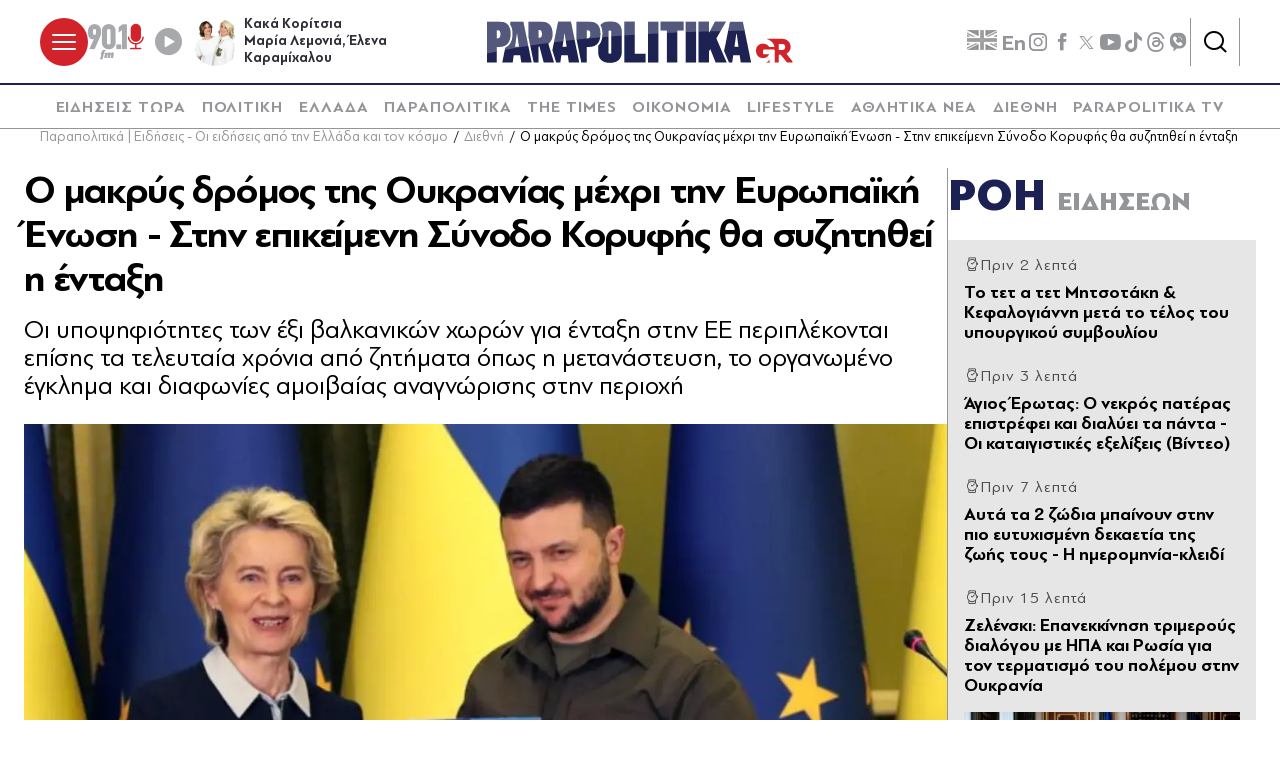

--- FILE ---
content_type: text/html; charset=utf-8
request_url: https://www.parapolitika.gr/diethni/article/1197223/o-makrus-dromos-tis-oukranias-mehri-tin-europaiki-enosi-stin-epikeimeni-sunodo-korufis-tha-suzitithei-i-edaxi/$component/shared$ArticleSideShared%5B0%5D/
body_size: 3233
content:



<h3 class="gridLayout__title">
    <a href="/roi-eidiseon/" class="gridLayout__link">
        

&#x3A1;&#x39F;&#x397;
        <span class="gridLayout__text">
            

&#x395;&#x399;&#x394;&#x397;&#x3A3;&#x395;&#x3A9;&#x39D;
        </span>
    </a>
</h3>
<div class="gridLayout__colContent gridLayout__colContent--gray">



<article class="article article--typeMinimal article--typeEmphasized">


    

    <div class="article__details">
            <div class="article__top">
                        <div class="icon-clock"></div>


&#x3A0;&#x3C1;&#x3B9;&#x3BD; 2 &#x3BB;&#x3B5;&#x3C0;&#x3C4;&#x3AC;
            </div>  
        

        
            <h3 class="article__title">
                <a href="/politiki/article/1671325/to-tet-a-tet-mitsotaki-kefalogianni-meta-to-telos-tou-upourgikou-sumvouliou/" target="_self">
                    &#x3A4;&#x3BF; &#x3C4;&#x3B5;&#x3C4; &#x3B1; &#x3C4;&#x3B5;&#x3C4; &#x39C;&#x3B7;&#x3C4;&#x3C3;&#x3BF;&#x3C4;&#x3AC;&#x3BA;&#x3B7; &amp; &#x39A;&#x3B5;&#x3C6;&#x3B1;&#x3BB;&#x3BF;&#x3B3;&#x3B9;&#x3AC;&#x3BD;&#x3BD;&#x3B7; &#x3BC;&#x3B5;&#x3C4;&#x3AC; &#x3C4;&#x3BF; &#x3C4;&#x3AD;&#x3BB;&#x3BF;&#x3C2; &#x3C4;&#x3BF;&#x3C5; &#x3C5;&#x3C0;&#x3BF;&#x3C5;&#x3C1;&#x3B3;&#x3B9;&#x3BA;&#x3BF;&#x3CD; &#x3C3;&#x3C5;&#x3BC;&#x3B2;&#x3BF;&#x3C5;&#x3BB;&#x3AF;&#x3BF;&#x3C5;
                </a>
            </h3>
        
        
        

    </div>
</article>


<article class="article article--typeMinimal article--typeEmphasized">


    

    <div class="article__details">
            <div class="article__top">
                        <div class="icon-clock"></div>


&#x3A0;&#x3C1;&#x3B9;&#x3BD; 3 &#x3BB;&#x3B5;&#x3C0;&#x3C4;&#x3AC;
            </div>  
        

        
            <h3 class="article__title">
                <a href="/media/article/1671323/agios-erotas-o-nekros-pateras-epistrefei-kai-dialuei-ta-pada-oi-kataigistikes-exelixeis-video/" target="_self">
                    &#x386;&#x3B3;&#x3B9;&#x3BF;&#x3C2; &#x388;&#x3C1;&#x3C9;&#x3C4;&#x3B1;&#x3C2;: &#x39F; &#x3BD;&#x3B5;&#x3BA;&#x3C1;&#x3CC;&#x3C2; &#x3C0;&#x3B1;&#x3C4;&#x3AD;&#x3C1;&#x3B1;&#x3C2; &#x3B5;&#x3C0;&#x3B9;&#x3C3;&#x3C4;&#x3C1;&#x3AD;&#x3C6;&#x3B5;&#x3B9; &#x3BA;&#x3B1;&#x3B9; &#x3B4;&#x3B9;&#x3B1;&#x3BB;&#x3CD;&#x3B5;&#x3B9; &#x3C4;&#x3B1; &#x3C0;&#x3AC;&#x3BD;&#x3C4;&#x3B1; - &#x39F;&#x3B9; &#x3BA;&#x3B1;&#x3C4;&#x3B1;&#x3B9;&#x3B3;&#x3B9;&#x3C3;&#x3C4;&#x3B9;&#x3BA;&#x3AD;&#x3C2; &#x3B5;&#x3BE;&#x3B5;&#x3BB;&#x3AF;&#x3BE;&#x3B5;&#x3B9;&#x3C2; (&#x392;&#x3AF;&#x3BD;&#x3C4;&#x3B5;&#x3BF;)
                </a>
            </h3>
        
        
        

    </div>
</article>


<article class="article article--typeMinimal article--typeEmphasized">


    

    <div class="article__details">
            <div class="article__top">
                        <div class="icon-clock"></div>


&#x3A0;&#x3C1;&#x3B9;&#x3BD; 7 &#x3BB;&#x3B5;&#x3C0;&#x3C4;&#x3AC;
            </div>  
        

        
            <h3 class="article__title">
                <a href="/zoi/article/1671318/auta-ta-2-zodia-bainoun-stin-pio-eutuhismeni-dekaetia-tis-zois-tous-i-imerominia-kleidi/" target="_self">
                    &#x391;&#x3C5;&#x3C4;&#x3AC; &#x3C4;&#x3B1; 2 &#x3B6;&#x3CE;&#x3B4;&#x3B9;&#x3B1; &#x3BC;&#x3C0;&#x3B1;&#x3AF;&#x3BD;&#x3BF;&#x3C5;&#x3BD; &#x3C3;&#x3C4;&#x3B7;&#x3BD; &#x3C0;&#x3B9;&#x3BF; &#x3B5;&#x3C5;&#x3C4;&#x3C5;&#x3C7;&#x3B9;&#x3C3;&#x3BC;&#x3AD;&#x3BD;&#x3B7; &#x3B4;&#x3B5;&#x3BA;&#x3B1;&#x3B5;&#x3C4;&#x3AF;&#x3B1; &#x3C4;&#x3B7;&#x3C2; &#x3B6;&#x3C9;&#x3AE;&#x3C2; &#x3C4;&#x3BF;&#x3C5;&#x3C2; - &#x397; &#x3B7;&#x3BC;&#x3B5;&#x3C1;&#x3BF;&#x3BC;&#x3B7;&#x3BD;&#x3AF;&#x3B1;-&#x3BA;&#x3BB;&#x3B5;&#x3B9;&#x3B4;&#x3AF;
                </a>
            </h3>
        
        
        

    </div>
</article>


<article class="article article--typeMinimal article--typeEmphasized">


        <div class="article__img ">



<figure >
    <picture>

                <source srcset="https://s.parapolitika.gr/images/743x418/jpg/files/2026-01-26/zelesnki-dialogos-hpa-rwsia-oukrania.webp" type="image/webp" media="(min-width: 640px)" />
                <source srcset="https://s.parapolitika.gr/images/743x418/jpg/files/2026-01-26/zelesnki-dialogos-hpa-rwsia-oukrania.jp2" type="image/jp2" media="(min-width: 640px)" />
                <source srcset="https://s.parapolitika.gr/images/352x208/jpg/files/2026-01-26/zelesnki-dialogos-hpa-rwsia-oukrania.webp" type="image/webp" media="(max-width: 639px)" />
                <source srcset="https://s.parapolitika.gr/images/352x208/jpg/files/2026-01-26/zelesnki-dialogos-hpa-rwsia-oukrania.jp2" type="image/jp2" media="(max-width: 639px)" />

            <img src="https://s.parapolitika.gr/images/743x418/jpg/files/2026-01-26/zelesnki-dialogos-hpa-rwsia-oukrania.jpg" alt="Ζελένσκι: Επανεκκίνηση τριμερούς διαλόγου με ΗΠΑ και Ρωσία για τον τερματισμό του πολέμου στην Ουκρανία" loading="lazy" />
    </picture>
</figure>

            <a href="/diethni/article/1671315/zelenski-epanekkinisi-trimerous-dialogou-me-ipa-kai-rosia-gia-ton-termatismo-tou-polemou-stin-oukrania/" class="article__imgLink" aria-label="Article Link" target="_self"></a>
        </div>
    

    <div class="article__details">
            <div class="article__top">
                        <div class="icon-clock"></div>


&#x3A0;&#x3C1;&#x3B9;&#x3BD; 15 &#x3BB;&#x3B5;&#x3C0;&#x3C4;&#x3AC;
            </div>  
        

        
            <h3 class="article__title">
                <a href="/diethni/article/1671315/zelenski-epanekkinisi-trimerous-dialogou-me-ipa-kai-rosia-gia-ton-termatismo-tou-polemou-stin-oukrania/" target="_self">
                    &#x396;&#x3B5;&#x3BB;&#x3AD;&#x3BD;&#x3C3;&#x3BA;&#x3B9;: &#x395;&#x3C0;&#x3B1;&#x3BD;&#x3B5;&#x3BA;&#x3BA;&#x3AF;&#x3BD;&#x3B7;&#x3C3;&#x3B7; &#x3C4;&#x3C1;&#x3B9;&#x3BC;&#x3B5;&#x3C1;&#x3BF;&#x3CD;&#x3C2; &#x3B4;&#x3B9;&#x3B1;&#x3BB;&#x3CC;&#x3B3;&#x3BF;&#x3C5; &#x3BC;&#x3B5; &#x397;&#x3A0;&#x391; &#x3BA;&#x3B1;&#x3B9; &#x3A1;&#x3C9;&#x3C3;&#x3AF;&#x3B1; &#x3B3;&#x3B9;&#x3B1; &#x3C4;&#x3BF;&#x3BD; &#x3C4;&#x3B5;&#x3C1;&#x3BC;&#x3B1;&#x3C4;&#x3B9;&#x3C3;&#x3BC;&#x3CC; &#x3C4;&#x3BF;&#x3C5; &#x3C0;&#x3BF;&#x3BB;&#x3AD;&#x3BC;&#x3BF;&#x3C5; &#x3C3;&#x3C4;&#x3B7;&#x3BD; &#x39F;&#x3C5;&#x3BA;&#x3C1;&#x3B1;&#x3BD;&#x3AF;&#x3B1;
                </a>
            </h3>
        
        
        

    </div>
</article>


<article class="article article--typeMinimal article--typeEmphasized">


    

    <div class="article__details">
            <div class="article__top">
                        <div class="icon-clock"></div>


&#x3A0;&#x3C1;&#x3B9;&#x3BD; 20 &#x3BB;&#x3B5;&#x3C0;&#x3C4;&#x3AC;
            </div>  
        

        
            <h3 class="article__title">
                <a href="/zoi/article/1671314/to-paneukolo-trik-pou-afairei-kobous-kai-kanei-ta-plekta-sas-san-kainourgia-se-2-lepta/" target="_self">
                    &#x3A4;&#x3BF; &#x3C0;&#x3B1;&#x3BD;&#x3B5;&#x3CD;&#x3BA;&#x3BF;&#x3BB;&#x3BF; &#x3C4;&#x3C1;&#x3B9;&#x3BA; &#x3C0;&#x3BF;&#x3C5; &#x3B1;&#x3C6;&#x3B1;&#x3B9;&#x3C1;&#x3B5;&#x3AF; &#x3BA;&#x3CC;&#x3BC;&#x3C0;&#x3BF;&#x3C5;&#x3C2; &#x3BA;&#x3B1;&#x3B9; &#x3BA;&#x3AC;&#x3BD;&#x3B5;&#x3B9; &#x3C4;&#x3B1; &#x3C0;&#x3BB;&#x3B5;&#x3BA;&#x3C4;&#x3AC; &#x3C3;&#x3B1;&#x3C2; &#x3C3;&#x3B1;&#x3BD; &#x3BA;&#x3B1;&#x3B9;&#x3BD;&#x3BF;&#x3CD;&#x3C1;&#x3B3;&#x3B9;&#x3B1; &#x3C3;&#x3B5; 2 &#x3BB;&#x3B5;&#x3C0;&#x3C4;&#x3AC;
                </a>
            </h3>
        
        
        

    </div>
</article>


<article class="article article--typeMinimal article--typeEmphasized">


    

    <div class="article__details">
            <div class="article__top">
                        <div class="icon-clock"></div>


&#x3A0;&#x3C1;&#x3B9;&#x3BD; 22 &#x3BB;&#x3B5;&#x3C0;&#x3C4;&#x3AC;
            </div>  
        

        
            <h3 class="article__title">
                <a href="/diethni/article/1671312/mineapoli-video-deihnei-andres-tis-ice-na-apeiloun-dimosiografo-kai-eikonolipti-tis-rai-pou-travousan-ta-epeisodia-suglonistika-plana/" target="_self">
                    &#x39C;&#x3B9;&#x3BD;&#x3B5;&#x3AC;&#x3C0;&#x3BF;&#x3BB;&#x3B7;: &#x392;&#x3AF;&#x3BD;&#x3C4;&#x3B5;&#x3BF; &#x3B4;&#x3B5;&#x3AF;&#x3C7;&#x3BD;&#x3B5;&#x3B9; &#x3AC;&#x3BD;&#x3B4;&#x3C1;&#x3B5;&#x3C2; &#x3C4;&#x3B7;&#x3C2; ICE &#x3BD;&#x3B1; &#x3B1;&#x3C0;&#x3B5;&#x3B9;&#x3BB;&#x3BF;&#x3CD;&#x3BD; &#x3B4;&#x3B7;&#x3BC;&#x3BF;&#x3C3;&#x3B9;&#x3BF;&#x3B3;&#x3C1;&#x3AC;&#x3C6;&#x3BF; &#x3BA;&#x3B1;&#x3B9; &#x3B5;&#x3B9;&#x3BA;&#x3BF;&#x3BD;&#x3BF;&#x3BB;&#x3AE;&#x3C0;&#x3C4;&#x3B7; &#x3C4;&#x3B7;&#x3C2; Rai &#x3C0;&#x3BF;&#x3C5; &#x3C4;&#x3C1;&#x3B1;&#x3B2;&#x3BF;&#x3CD;&#x3C3;&#x3B1;&#x3BD; &#x3C4;&#x3B1; &#x3B5;&#x3C0;&#x3B5;&#x3B9;&#x3C3;&#x3CC;&#x3B4;&#x3B9;&#x3B1; - &#x3A3;&#x3C5;&#x3B3;&#x3BA;&#x3BB;&#x3BF;&#x3BD;&#x3B9;&#x3C3;&#x3C4;&#x3B9;&#x3BA;&#x3AC; &#x3C0;&#x3BB;&#x3AC;&#x3BD;&#x3B1;
                </a>
            </h3>
        
        
        

    </div>
</article>


<article class="article article--typeMinimal article--typeEmphasized">


    

    <div class="article__details">
            <div class="article__top">
                        <div class="icon-clock"></div>


&#x3A0;&#x3C1;&#x3B9;&#x3BD; 23 &#x3BB;&#x3B5;&#x3C0;&#x3C4;&#x3AC;
            </div>  
        

        
            <h3 class="article__title">
                <a href="/media/article/1671308/mia-nuhta-mono-ekdikisi-horis-eleos-i-pio-skliri-timoria-peftei-pano-sti-mina-video/" target="_self">
                    &#x39C;&#x3B9;&#x3B1; &#x39D;&#x3CD;&#x3C7;&#x3C4;&#x3B1; &#x39C;&#x3CC;&#x3BD;&#x3BF;: &#x395;&#x3BA;&#x3B4;&#x3AF;&#x3BA;&#x3B7;&#x3C3;&#x3B7; &#x3C7;&#x3C9;&#x3C1;&#x3AF;&#x3C2; &#x3AD;&#x3BB;&#x3B5;&#x3BF;&#x3C2; - &#x397; &#x3C0;&#x3B9;&#x3BF; &#x3C3;&#x3BA;&#x3BB;&#x3B7;&#x3C1;&#x3AE; &#x3C4;&#x3B9;&#x3BC;&#x3C9;&#x3C1;&#x3AF;&#x3B1; &#x3C0;&#x3AD;&#x3C6;&#x3C4;&#x3B5;&#x3B9; &#x3C0;&#x3AC;&#x3BD;&#x3C9; &#x3C3;&#x3C4;&#x3B7; &#x39C;&#x3AF;&#x3BD;&#x3B1; (&#x392;&#x3AF;&#x3BD;&#x3C4;&#x3B5;&#x3BF;)
                </a>
            </h3>
        
        
        

    </div>
</article>


<article class="article article--typeMinimal article--typeEmphasized">


        <div class="article__img ">



<figure >
    <picture>

                <source srcset="https://s.parapolitika.gr/images/743x418/jpg/files/2026-01-26/parathira-igrasia-xeimonas.webp" type="image/webp" media="(min-width: 640px)" />
                <source srcset="https://s.parapolitika.gr/images/743x418/jpg/files/2026-01-26/parathira-igrasia-xeimonas.jp2" type="image/jp2" media="(min-width: 640px)" />
                <source srcset="https://s.parapolitika.gr/images/352x208/jpg/files/2026-01-26/parathira-igrasia-xeimonas.webp" type="image/webp" media="(max-width: 639px)" />
                <source srcset="https://s.parapolitika.gr/images/352x208/jpg/files/2026-01-26/parathira-igrasia-xeimonas.jp2" type="image/jp2" media="(max-width: 639px)" />

            <img src="https://s.parapolitika.gr/images/743x418/jpg/files/2026-01-26/parathira-igrasia-xeimonas.jpg" alt="Γιατί &quot;ιδρώνουν&quot; τα παράθυρα τον χειμώνα και πώς το σταματάς οριστικά" loading="lazy" />
    </picture>
</figure>

            <a href="/zoi/article/1671309/giati-idronoun-ta-parathura-ton-heimona-kai-pos-to-stamatas-oristika/" class="article__imgLink" aria-label="Article Link" target="_self"></a>
        </div>
    

    <div class="article__details">
            <div class="article__top">
                        <div class="icon-clock"></div>


&#x3A0;&#x3C1;&#x3B9;&#x3BD; 24 &#x3BB;&#x3B5;&#x3C0;&#x3C4;&#x3AC;
            </div>  
        

        
            <h3 class="article__title">
                <a href="/zoi/article/1671309/giati-idronoun-ta-parathura-ton-heimona-kai-pos-to-stamatas-oristika/" target="_self">
                    &#x393;&#x3B9;&#x3B1;&#x3C4;&#x3AF; &quot;&#x3B9;&#x3B4;&#x3C1;&#x3CE;&#x3BD;&#x3BF;&#x3C5;&#x3BD;&quot; &#x3C4;&#x3B1; &#x3C0;&#x3B1;&#x3C1;&#x3AC;&#x3B8;&#x3C5;&#x3C1;&#x3B1; &#x3C4;&#x3BF;&#x3BD; &#x3C7;&#x3B5;&#x3B9;&#x3BC;&#x3CE;&#x3BD;&#x3B1; &#x3BA;&#x3B1;&#x3B9; &#x3C0;&#x3CE;&#x3C2; &#x3C4;&#x3BF; &#x3C3;&#x3C4;&#x3B1;&#x3BC;&#x3B1;&#x3C4;&#x3AC;&#x3C2; &#x3BF;&#x3C1;&#x3B9;&#x3C3;&#x3C4;&#x3B9;&#x3BA;&#x3AC;
                </a>
            </h3>
        
        
        

    </div>
</article>


<article class="article article--typeMinimal article--typeEmphasized">


    

    <div class="article__details">
            <div class="article__top">
                        <div class="icon-clock"></div>


&#x3A0;&#x3C1;&#x3B9;&#x3BD; 25 &#x3BB;&#x3B5;&#x3C0;&#x3C4;&#x3AC;
            </div>  
        

        
            <h3 class="article__title">
                <a href="/lifestyle/article/1671306/i-aggeliki-iliadi-kolafos-kata-sotiri-tsafoulia-me-tromazeis-me-auta-ta-terata-pou-vgazeis-apo-to-stoma-sou-video/" target="_self">
                    &#x397; &#x391;&#x3B3;&#x3B3;&#x3B5;&#x3BB;&#x3B9;&#x3BA;&#x3AE; &#x397;&#x3BB;&#x3B9;&#x3AC;&#x3B4;&#x3B7; &quot;&#x3BA;&#x3CC;&#x3BB;&#x3B1;&#x3C6;&#x3BF;&#x3C2;&quot; &#x3BA;&#x3B1;&#x3C4;&#x3AC; &#x3A3;&#x3C9;&#x3C4;&#x3AE;&#x3C1;&#x3B7; &#x3A4;&#x3C3;&#x3B1;&#x3C6;&#x3BF;&#x3CD;&#x3BB;&#x3B9;&#x3B1;: &quot;&#x39C;&#x3B5; &#x3C4;&#x3C1;&#x3BF;&#x3BC;&#x3AC;&#x3B6;&#x3B5;&#x3B9;&#x3C2; &#x3BC;&#x3B5; &#x3B1;&#x3C5;&#x3C4;&#x3AC; &#x3C4;&#x3B1; &#x3C4;&#x3AD;&#x3C1;&#x3B1;&#x3C4;&#x3B1; &#x3C0;&#x3BF;&#x3C5; &#x3B2;&#x3B3;&#x3AC;&#x3B6;&#x3B5;&#x3B9;&#x3C2; &#x3B1;&#x3C0;&#x3CC; &#x3C4;&#x3BF; &#x3C3;&#x3C4;&#x3CC;&#x3BC;&#x3B1; &#x3C3;&#x3BF;&#x3C5;&quot; (&#x392;&#x3AF;&#x3BD;&#x3C4;&#x3B5;&#x3BF;)
                </a>
            </h3>
        
        
        

    </div>
</article>


<article class="article article--typeMinimal article--typeEmphasized">


    

    <div class="article__details">
            <div class="article__top">
                        <div class="icon-clock"></div>


&#x3A0;&#x3C1;&#x3B9;&#x3BD; 28 &#x3BB;&#x3B5;&#x3C0;&#x3C4;&#x3AC;
            </div>  
        

        
            <h3 class="article__title">
                <a href="/ellada/article/1671302/drapetsona-sunelifthi-idioktitis-gnostou-souvlatzidikou-gia-diakinisi-narkotikon/" target="_self">
                    &#x394;&#x3C1;&#x3B1;&#x3C0;&#x3B5;&#x3C4;&#x3C3;&#x3CE;&#x3BD;&#x3B1;: &#x3A3;&#x3C5;&#x3BD;&#x3B5;&#x3BB;&#x3AE;&#x3C6;&#x3B8;&#x3B7; &#x3B9;&#x3B4;&#x3B9;&#x3BF;&#x3BA;&#x3C4;&#x3AE;&#x3C4;&#x3B7;&#x3C2; &#x3B3;&#x3BD;&#x3C9;&#x3C3;&#x3C4;&#x3BF;&#x3CD; &#x3C3;&#x3BF;&#x3C5;&#x3B2;&#x3BB;&#x3B1;&#x3C4;&#x3B6;&#x3AF;&#x3B4;&#x3B9;&#x3BA;&#x3BF;&#x3C5; &#x3B3;&#x3B9;&#x3B1; &#x3B4;&#x3B9;&#x3B1;&#x3BA;&#x3AF;&#x3BD;&#x3B7;&#x3C3;&#x3B7; &#x3BD;&#x3B1;&#x3C1;&#x3BA;&#x3C9;&#x3C4;&#x3B9;&#x3BA;&#x3CE;&#x3BD;
                </a>
            </h3>
        
        
        

    </div>
</article></div>

--- FILE ---
content_type: text/css
request_url: https://www.parapolitika.gr/Content/ePublish/css/print.min.css?k=web-6ffbb9f8c4
body_size: 1668
content:
:root{--skinWidth:1200px;--windowHeight:100%;--gridGutter:16px;--gridSpace:40px;--iconButtonSpace:8px;--headerHeight:166px;--sectionsVerticalSpace:56px;--fieldColumnSpace:40px;--formMaxWidth:1000px;--formMaxWidthS:320px;--formMaxWidthL:784px;--smallField:112px;--fieldRowSpace:48px;--checkboxRadioSpace:16px;--articleLogoHeight:62px}@font-face{font-family:iconfont;src:url(../Fonts/iconfont.woff2) format("woff2"),url(../Fonts/iconfont.woff) format("woff")}.icon-account:before,.icon-add:before,.icon-alert:before,.icon-arrowDown:before,.icon-arrowLeft:before,.icon-arrowLeftDouble:before,.icon-arrowRight:before,.icon-arrowRightDouble:before,.icon-arrowUp:before,.icon-basket:before,.icon-calendar:before,.icon-camera:before,.icon-card:before,.icon-checkCircle:before,.icon-chevronRight:before,.icon-chevronUp:before,.icon-clock:before,.icon-close:before,.icon-coffee:before,.icon-coffeeS:before,.icon-contact:before,.icon-copy:before,.icon-delete:before,.icon-edit:before,.icon-email:before,.icon-emailPlain:before,.icon-facebook:before,.icon-fail:before,.icon-filters:before,.icon-flag:before,.icon-fm:before,.icon-gift:before,.icon-heart:before,.icon-heartBorder:before,.icon-info:before,.icon-instagram:before,.icon-linkedin:before,.icon-locationSearching:before,.icon-lock:before,.icon-logout:before,.icon-map:before,.icon-microphone:before,.icon-navigation:before,.icon-pause:before,.icon-payments:before,.icon-phone:before,.icon-pin:before,.icon-pinterest:before,.icon-play:before,.icon-player:before,.icon-quotationMarks:before,.icon-quotes:before,.icon-recording:before,.icon-redeem:before,.icon-refresh:before,.icon-related:before,.icon-remove:before,.icon-return:before,.icon-rss:before,.icon-save:before,.icon-scan:before,.icon-schedule:before,.icon-search:before,.icon-settings:before,.icon-shipping:before,.icon-star:before,.icon-starBorder:before,.icon-starHalf:before,.icon-store:before,.icon-threads:before,.icon-tick:before,.icon-tiktok:before,.icon-twitter:before,.icon-viber:before,.icon-visibility:before,.icon-visibilityOff:before,.icon-voice:before,.icon-warning:before,.icon-youtube:before{font-family:iconfont;-webkit-font-smoothing:antialiased;-moz-osx-font-smoothing:grayscale;font-style:normal;font-display:swap;font-variant:normal;font-weight:400;text-decoration:none;text-transform:none;display:inline-flex;line-height:1;vertical-align:top}.icon-account:before{content:"\e001"}.icon-add:before{content:"\e002"}.icon-alert:before{content:"\e003"}.icon-arrowDown:before{content:"\e004"}.icon-arrowLeft:before{content:"\e005"}.icon-arrowLeftDouble:before{content:"\e006"}.icon-arrowRight:before{content:"\e007"}.icon-arrowRightDouble:before{content:"\e008"}.icon-arrowUp:before{content:"\e009"}.icon-basket:before{content:"\e00a"}.icon-calendar:before{content:"\e00b"}.icon-camera:before{content:"\e00c"}.icon-card:before{content:"\e00d"}.icon-checkCircle:before{content:"\e00e"}.icon-chevronRight:before{content:"\e00f"}.icon-chevronUp:before{content:"\e010"}.icon-clock:before{content:"\e011"}.icon-close:before{content:"\e012"}.icon-coffee:before{content:"\e013"}.icon-coffeeS:before{content:"\e014"}.icon-contact:before{content:"\e015"}.icon-copy:before{content:"\e016"}.icon-delete:before{content:"\e017"}.icon-edit:before{content:"\e018"}.icon-email:before{content:"\e019"}.icon-emailPlain:before{content:"\e01a"}.icon-facebook:before{content:"\e01b"}.icon-fail:before{content:"\e01c"}.icon-filters:before{content:"\e01d"}.icon-flag:before{content:"\e01e"}.icon-fm:before{content:"\e01f"}.icon-gift:before{content:"\e020"}.icon-heart:before{content:"\e021"}.icon-heartBorder:before{content:"\e022"}.icon-info:before{content:"\e023"}.icon-instagram:before{content:"\e024"}.icon-linkedin:before{content:"\e025"}.icon-locationSearching:before{content:"\e026"}.icon-lock:before{content:"\e027"}.icon-logout:before{content:"\e028"}.icon-map:before{content:"\e029"}.icon-microphone:before{content:"\e02a"}.icon-navigation:before{content:"\e02b"}.icon-pause:before{content:"\e02c"}.icon-payments:before{content:"\e02d"}.icon-phone:before{content:"\e02e"}.icon-pin:before{content:"\e02f"}.icon-pinterest:before{content:"\e030"}.icon-play:before{content:"\e031"}.icon-player:before{content:"\e032"}.icon-quotationMarks:before{content:"\e033"}.icon-quotes:before{content:"\e034"}.icon-recording:before{content:"\e035"}.icon-redeem:before{content:"\e036"}.icon-refresh:before{content:"\e037"}.icon-related:before{content:"\e038"}.icon-remove:before{content:"\e039"}.icon-return:before{content:"\e03a"}.icon-rss:before{content:"\e03b"}.icon-save:before{content:"\e03c"}.icon-scan:before{content:"\e03d"}.icon-schedule:before{content:"\e03e"}.icon-search:before{content:"\e03f"}.icon-settings:before{content:"\e040"}.icon-shipping:before{content:"\e041"}.icon-star:before{content:"\e042"}.icon-starBorder:before{content:"\e043"}.icon-starHalf:before{content:"\e044"}.icon-store:before{content:"\e045"}.icon-threads:before{content:"\e046"}.icon-tick:before{content:"\e047"}.icon-tiktok:before{content:"\e048"}.icon-twitter:before{content:"\e049"}.icon-viber:before{content:"\e04a"}.icon-visibility:before{content:"\e04b"}.icon-visibilityOff:before{content:"\e04c"}.icon-voice:before{content:"\e04d"}.icon-warning:before{content:"\e04e"}.icon-youtube:before{content:"\e04f"}.visually-hidden{clip:rect(0 0 0 0);-webkit-clip-path:inset(50%);clip-path:inset(50%);height:1px!important;overflow:hidden!important;position:absolute!important;white-space:nowrap;width:1px!important}.articleContainer__aside,.articleContainer__bottom,.banner,.breadcrumb,.follow,.footer,.header,.iframeContainer,.instagram-media,.radioContainer,.related,.sharethis-inline-share-buttons,.swiper,.tiktok-embed,.topNews,.twitter-tweet,.videoContainer,glomex-player,iframe,video{display:none!important}.tagsWrapper{border:0}.tagsWrapper__title{font-size:1.375rem}.tags{flex-wrap:wrap}.tags__link{font-size:1rem}.articleInner__mediaBottom{margin-top:0}.articlePage .articleContainer__main,.articlePage .wrapper{padding-inline:0}.articlePage .row{margin-left:0;width:100%}@media (max-width:1279px){:root{--gridSpace:32px;--headerHeight:126px}}@media (max-width:1023px){:root{--gridSpace:24px;--headerHeight:112px}}@media (max-width:767px){:root{--gridSpace:16px;--sectionsVerticalSpace:32px;--headerHeight:58px}}@media (max-width:639px){:root{--fieldRowSpace:24px;--fieldColumnSpace:24px}}@media (max-width:479px){:root{--formMaxWidthS:100%}}

--- FILE ---
content_type: text/css
request_url: https://www.parapolitika.gr/Content/ePublish/css/mainNoCritical.min.css?k=web-6ffbb9f8c4
body_size: 3523
content:
:root{--skinWidth:1200px;--windowHeight:100%;--gridGutter:16px;--gridSpace:40px;--iconButtonSpace:8px;--headerHeight:166px;--sectionsVerticalSpace:56px;--fieldColumnSpace:40px;--formMaxWidth:1000px;--formMaxWidthS:320px;--formMaxWidthL:784px;--smallField:112px;--fieldRowSpace:48px;--checkboxRadioSpace:16px;--articleLogoHeight:62px}@font-face{font-family:iconfont;src:url(../Fonts/iconfont.woff2) format("woff2"),url(../Fonts/iconfont.woff) format("woff")}.icon-account:before,.icon-add:before,.icon-alert:before,.icon-arrowDown:before,.icon-arrowLeft:before,.icon-arrowLeftDouble:before,.icon-arrowRight:before,.icon-arrowRightDouble:before,.icon-arrowUp:before,.icon-basket:before,.icon-calendar:before,.icon-camera:before,.icon-card:before,.icon-checkCircle:before,.icon-chevronRight:before,.icon-chevronUp:before,.icon-clock:before,.icon-close:before,.icon-coffee:before,.icon-coffeeS:before,.icon-contact:before,.icon-copy:before,.icon-delete:before,.icon-edit:before,.icon-email:before,.icon-emailPlain:before,.icon-facebook:before,.icon-fail:before,.icon-filters:before,.icon-flag:before,.icon-fm:before,.icon-gift:before,.icon-heart:before,.icon-heartBorder:before,.icon-info:before,.icon-instagram:before,.icon-linkedin:before,.icon-locationSearching:before,.icon-lock:before,.icon-logout:before,.icon-map:before,.icon-microphone:before,.icon-navigation:before,.icon-pause:before,.icon-payments:before,.icon-phone:before,.icon-pin:before,.icon-pinterest:before,.icon-play:before,.icon-player:before,.icon-quotationMarks:before,.icon-quotes:before,.icon-recording:before,.icon-redeem:before,.icon-refresh:before,.icon-related:before,.icon-remove:before,.icon-return:before,.icon-rss:before,.icon-save:before,.icon-scan:before,.icon-schedule:before,.icon-search:before,.icon-settings:before,.icon-shipping:before,.icon-star:before,.icon-starBorder:before,.icon-starHalf:before,.icon-store:before,.icon-threads:before,.icon-tick:before,.icon-tiktok:before,.icon-twitter:before,.icon-viber:before,.icon-visibility:before,.icon-visibilityOff:before,.icon-voice:before,.icon-warning:before,.icon-youtube:before,.megaMenu__link:before,.userMenu__listItem--logout .userMenu__link:before{font-family:iconfont;-webkit-font-smoothing:antialiased;-moz-osx-font-smoothing:grayscale;font-style:normal;font-display:swap;font-variant:normal;font-weight:400;text-decoration:none;text-transform:none;display:inline-flex;line-height:1;vertical-align:top}.icon-account:before{content:"\e001"}.icon-add:before{content:"\e002"}.icon-alert:before{content:"\e003"}.icon-arrowDown:before{content:"\e004"}.icon-arrowLeft:before{content:"\e005"}.icon-arrowLeftDouble:before{content:"\e006"}.icon-arrowRight:before{content:"\e007"}.icon-arrowRightDouble:before{content:"\e008"}.icon-arrowUp:before{content:"\e009"}.icon-basket:before{content:"\e00a"}.icon-calendar:before{content:"\e00b"}.icon-camera:before{content:"\e00c"}.icon-card:before{content:"\e00d"}.icon-checkCircle:before{content:"\e00e"}.icon-chevronRight:before{content:"\e00f"}.icon-chevronUp:before{content:"\e010"}.icon-clock:before{content:"\e011"}.icon-close:before{content:"\e012"}.icon-coffee:before{content:"\e013"}.icon-coffeeS:before{content:"\e014"}.icon-contact:before{content:"\e015"}.icon-copy:before{content:"\e016"}.icon-delete:before{content:"\e017"}.icon-edit:before{content:"\e018"}.icon-email:before{content:"\e019"}.icon-emailPlain:before{content:"\e01a"}.icon-facebook:before{content:"\e01b"}.icon-fail:before{content:"\e01c"}.icon-filters:before{content:"\e01d"}.icon-flag:before{content:"\e01e"}.icon-fm:before{content:"\e01f"}.icon-gift:before{content:"\e020"}.icon-heart:before{content:"\e021"}.icon-heartBorder:before{content:"\e022"}.icon-info:before{content:"\e023"}.icon-instagram:before{content:"\e024"}.icon-linkedin:before{content:"\e025"}.icon-locationSearching:before{content:"\e026"}.icon-lock:before{content:"\e027"}.icon-logout:before{content:"\e028"}.icon-map:before{content:"\e029"}.icon-microphone:before{content:"\e02a"}.icon-navigation:before{content:"\e02b"}.icon-pause:before{content:"\e02c"}.icon-payments:before{content:"\e02d"}.icon-phone:before{content:"\e02e"}.icon-pin:before{content:"\e02f"}.icon-pinterest:before{content:"\e030"}.icon-play:before{content:"\e031"}.icon-player:before{content:"\e032"}.icon-quotationMarks:before{content:"\e033"}.icon-quotes:before{content:"\e034"}.icon-recording:before{content:"\e035"}.icon-redeem:before{content:"\e036"}.icon-refresh:before{content:"\e037"}.icon-related:before{content:"\e038"}.icon-remove:before{content:"\e039"}.icon-return:before{content:"\e03a"}.icon-rss:before{content:"\e03b"}.icon-save:before{content:"\e03c"}.icon-scan:before{content:"\e03d"}.icon-schedule:before{content:"\e03e"}.icon-search:before{content:"\e03f"}.icon-settings:before{content:"\e040"}.icon-shipping:before{content:"\e041"}.icon-star:before{content:"\e042"}.icon-starBorder:before{content:"\e043"}.icon-starHalf:before{content:"\e044"}.icon-store:before{content:"\e045"}.icon-threads:before{content:"\e046"}.icon-tick:before{content:"\e047"}.icon-tiktok:before{content:"\e048"}.icon-twitter:before{content:"\e049"}.icon-viber:before{content:"\e04a"}.icon-visibility:before{content:"\e04b"}.icon-visibilityOff:before{content:"\e04c"}.icon-voice:before{content:"\e04d"}.icon-warning:before{content:"\e04e"}.icon-youtube:before{content:"\e04f"}.userMenu__link{color:#e6e6e6;text-decoration:none;transition:color 250ms ease}.minibasket{-webkit-transform:scaleY(0);transform:scaleY(0);-webkit-transform-origin:center top;transform-origin:center top;transition:-webkit-transform .3s ease-out 120ms;transition:transform .3s ease-out 120ms;transition:transform .3s ease-out 120ms,-webkit-transform .3s ease-out 120ms}.minibasket.active{-webkit-transform:scaleY(1);transform:scaleY(1);transition:-webkit-transform 350ms ease-out;transition:transform 350ms ease-out;transition:transform 350ms ease-out,-webkit-transform 350ms ease-out}.miniCart.active .miniCart__holder,.miniCart.active .miniCart__main{opacity:1;transition:opacity .3s ease-out 240ms}.miniCart__holder,.miniCart__main{opacity:0;transition:opacity 240ms ease-out}.visually-hidden{clip:rect(0 0 0 0);-webkit-clip-path:inset(50%);clip-path:inset(50%);height:1px!important;overflow:hidden!important;position:absolute!important;white-space:nowrap;width:1px!important}.userMenu__list{list-style:none;margin:0}.userMenu__list li{padding-left:0}.userMenu__list li:before{display:none}.userMenu__listItem{margin:4px 0}.userMenu__listItem--logout{border-top:1px solid #ccc;margin-top:8px;padding-top:8px}.userMenu__link{align-items:center;display:inline-flex;padding:8px 0}.userMenu__listItem--logout .userMenu__link:before{content:"\e028"}.userMenu__listItem--logout .userMenu__link:before{font-size:1.3125rem;margin-right:8px}.megaMenuWrap{position:absolute;width:100%;left:0;top:0;background:rgba(57,53,54,.95);overflow-y:auto;visibility:hidden;opacity:0;height:0;transition:opacity 250ms ease-out,height 250ms ease-out,visibility 250ms ease-out;scroll-behavior:smooth;overflow:auto;scrollbar-color:#e6e6e6 transparent;scrollbar-width:thin;-webkit-overflow-scrolling:touch}.megaMenuWrap::-webkit-scrollbar{width:3px;height:3px}.megaMenuWrap::-webkit-scrollbar-thumb{background:#e6e6e6}.megaMenuWrap::-webkit-scrollbar-thumb:hover{background:#e6e6e6}.megaMenuWrap::-webkit-scrollbar-thumb:active{background:#e6e6e6}.megaMenuWrap::-webkit-scrollbar-track{background:0 0}.menuOpened .megaMenuWrap{/*! purgecss ignore current */opacity:1;visibility:visible;height:75vh}.megaMenu{display:block;padding:96px 0 0;height:100%}.megaMenu__wrapper{display:flex;flex-direction:column;gap:40px;height:100%}.megaMenu__top{display:flex}.megaMenu__bottom{margin-top:auto;padding-bottom:64px}.megaMenu__list{list-style:none;margin:0;-webkit-column-count:3;-moz-column-count:3;column-count:3;-webkit-column-gap:24%;-moz-column-gap:24%;column-gap:24%;width:100%;padding-inline:160px}.megaMenu__list li{padding-left:0}.megaMenu__list li:before{display:none}.megaMenu__item{font-family:PFBagueSansPro,Arial,sans-serif;font-size:1.125rem;font-weight:700;line-height:1.2222222222;letter-spacing:.06em}.megaMenu__item:not(:last-child){margin-bottom:24px}.megaMenu__link{display:inline-block;color:#fff;transition:padding 250ms ease;padding:0 16px 0 0;position:relative;text-transform:uppercase}.megaMenu__link:before{content:"\e00f"}.megaMenu__link:before{color:#d2232a;font-size:1rem;line-height:1;position:absolute;left:0;top:3px;opacity:0;pointer-events:none;transition:opacity 250ms ease-in-out}.megaMenu__link--active{padding:0 0 0 16px}.megaMenu__link--active:before{opacity:1}.minibasket{--miniBasketWidth:400px;background-color:#fff;box-shadow:.1px .3px .6px rgba(0,0,0,.097),.4px .9px 2px rgba(0,0,0,.143),2px 4px 8px rgba(0,0,0,.24);padding:24px;z-index:2;width:var(--miniBasketWidth)}.minibasket__title{margin-top:0}.minibasket__content{border-bottom:1px solid #ccc}.minibasket__product{margin-bottom:24px;position:relative}.minibasket__product:not(:first-child){margin-top:24px}.minibasket__remove{position:absolute;right:-12px;top:-12px;z-index:2}.miniCart__holder .loader{display:flex;min-height:240px}.miniCart__holder .loader__item{background-color:#666}.searchOverlay{position:fixed;height:100vh;width:100%;left:0;top:0}.searchWrap:not(.active) .searchOverlay{pointer-events:none}.searchWrap{--searchWidth:872px;position:absolute;width:100%;left:0;top:calc(100% + 2px);z-index:4;display:block}.searchWrap:not(.active){pointer-events:none}.searchWrap__close{color:#939598;position:absolute;top:16px;right:40px}.searchWrap__container{scroll-behavior:smooth;overflow:auto;scrollbar-color:#4d4d4d transparent;scrollbar-width:thin;-webkit-overflow-scrolling:touch;background:#f1f1f1;position:relative;min-height:300px;visibility:hidden;opacity:0;height:auto;transition:opacity 250ms ease-out,visibility 250ms ease-out;padding:0 var(--gridSpace);max-height:calc(var(--windowHeight) - var(--headerHeight) + 46px)}.searchWrap__container::-webkit-scrollbar{width:3px;height:3px}.searchWrap__container::-webkit-scrollbar-thumb{background:#4d4d4d}.searchWrap__container::-webkit-scrollbar-thumb:hover{background:#4d4d4d}.searchWrap__container::-webkit-scrollbar-thumb:active{background:#4d4d4d}.searchWrap__container::-webkit-scrollbar-track{background:0 0}.searchWrap.active .searchWrap__container{/*! purgecss ignore current */opacity:1;visibility:visible}.searchWrap__block{margin:72px auto 0;max-width:var(--searchWidth)}.searchWrap__results{display:flex;flex-direction:column;margin-top:48px;padding-bottom:16px}.searchWrap__results .article{gap:16px;padding-inline:0;padding-top:0}@media (min-width:768px){.searchWrap__results .article__img{width:200px}}@media (min-width:1024px){.userMenu{background-color:#fff;-webkit-filter:drop-shadow(1px 2px 2px rgba(0, 0, 0, .1)) drop-shadow(2px 4px 4px rgba(0, 0, 0, .2));filter:drop-shadow(1px 2px 2px rgba(0, 0, 0, .1)) drop-shadow(2px 4px 4px rgba(0, 0, 0, .2));left:50%;margin-left:-120px;padding:16px 24px;position:absolute;top:100%;width:240px;z-index:1}.userMenu:after{border-style:solid;top:calc(-1*8px);content:"";left:50%;margin-left:calc(-1*8px);position:absolute;width:0;height:0;border-color:transparent transparent #fff transparent;border-width:0 8px 8px 8px}.megaMenu__list{-webkit-column-rule:1px solid #fff;-moz-column-rule:1px solid #fff;column-rule:1px solid #fff}}@media (max-width:1365px){.megaMenu__list{padding-inline:80px}}@media (max-width:1279px){:root{--gridSpace:32px;--headerHeight:126px}.megaMenu__list{padding-inline:40px;-webkit-column-gap:12%;-moz-column-gap:12%;column-gap:12%}.searchWrap{--searchWidth:800px}.searchWrap__close{top:8px;right:24px}.searchWrap__container{min-height:240px}.searchWrap__block{margin-top:64px}.searchWrap__results{margin-top:32px}}@media (max-width:1023px){:root{--gridSpace:24px;--headerHeight:112px}.megaMenu{padding:40px 0 0}.megaMenu__bottom{padding-bottom:40px}.megaMenu__list{padding-inline:0;-webkit-column-gap:24px;-moz-column-gap:24px;column-gap:24px}}@media (max-width:767px){:root{--gridSpace:16px;--sectionsVerticalSpace:32px;--headerHeight:58px}.menuOpened .megaMenuWrap{/*! purgecss ignore current */height:calc(var(--windowHeight) - var(--headerHeight))}.megaMenu__wrapper{gap:24px}.megaMenu__list{-webkit-column-count:1;-moz-column-count:1;column-count:1;padding-inline:8px}.searchWrap__close{right:8px}.searchWrap__container{max-height:calc(var(--windowHeight) - var(--headerHeight))}.searchWrap__results .article__img{display:none}}@media (max-width:639px){:root{--fieldRowSpace:24px;--fieldColumnSpace:24px}}@media (max-width:479px){:root{--formMaxWidthS:100%}.minibasket{--miniBasketWidth:344px;padding:16px 8px}}@media (hover:hover) and (pointer:fine){.userMenu__link:not(.disabled):hover{color:#272f70;text-decoration:none}.footer .userMenu__link:not(.disabled):hover{color:#939598}.megaMenu__item .iconButton.radioBox__icon:hover,.megaMenu__item .radioBox__link:hover,.megaMenu__item .radioFmBtn:hover{color:#b72127}.megaMenu__link:hover{padding:0 0 0 16px}.megaMenu__link:hover:before{opacity:1}.searchWrap__close:hover{color:#b72127}}

--- FILE ---
content_type: application/x-javascript; charset=utf-8
request_url: https://servicer.mgid.com/1672599/1?nocmp=1&sessionId=697776e8-12e02&sessionPage=1&sessionNumberWeek=1&sessionNumber=1&scale_metric_1=64.00&scale_metric_2=258.06&scale_metric_3=100.00&cbuster=1769436905453566692509&pvid=dee8ab40-d09c-499e-b420-977aceaf8c2d&implVersion=17&lct=1763555940&mp4=1&ap=1&consentStrLen=0&wlid=3a42f252-4b5a-4a41-bf60-91b91f2b5c6b&ogtitle=%CE%9F%20%CE%BC%CE%B1%CE%BA%CF%81%CF%8D%CF%82%20%CE%B4%CF%81%CF%8C%CE%BC%CE%BF%CF%82%20%CF%84%CE%B7%CF%82%20%CE%9F%CF%85%CE%BA%CF%81%CE%B1%CE%BD%CE%AF%CE%B1%CF%82%20%CE%BC%CE%AD%CF%87%CF%81%CE%B9%20%CF%84%CE%B7%CE%BD%20%CE%95%CF%85%CF%81%CF%89%CF%80%CE%B1%CF%8A%CE%BA%CE%AE%20%CE%88%CE%BD%CF%89%CF%83%CE%B7%20-%20%CE%A3%CF%84%CE%B7%CE%BD%20%CE%B5%CF%80%CE%B9%CE%BA%CE%B5%CE%AF%CE%BC%CE%B5%CE%BD%CE%B7%20%CE%A3%CF%8D%CE%BD%CE%BF%CE%B4%CE%BF%20%CE%9A%CE%BF%CF%81%CF%85%CF%86%CE%AE%CF%82%20%CE%B8%CE%B1%20%CF%83%CF%85%CE%B6%CE%B7%CF%84%CE%B7%CE%B8%CE%B5%CE%AF%20%CE%B7%20%CE%AD%CE%BD%CF%84%CE%B1%CE%BE%CE%B7&uniqId=09ec8&niet=4g&nisd=false&jsp=head&evt=%5B%7B%22event%22%3A1%2C%22methods%22%3A%5B1%2C2%5D%7D%2C%7B%22event%22%3A2%2C%22methods%22%3A%5B1%2C2%5D%7D%5D&pv=5&jsv=es6&dpr=1&hashCommit=cbd500eb&apt=2022-06-17T22%3A18%3A00%2B03%3A00&tfre=25319&w=1232&h=916&tl=0&tlp=1,2,3,4,5,6,7,8,9&sz=399x417;399x267&szp=1,2,4,5,7,8;3,6,9&szl=1,2,3;4,5,6;7,8,9&cxurl=https%3A%2F%2Fwww.parapolitika.gr%2Fdiethni%2Farticle%2F1197223%2Fo-makrus-dromos-tis-oukranias-mehri-tin-europaiki-enosi-stin-epikeimeni-sunodo-korufis-tha-suzitithei-i-edaxi%2F&ref=&lu=https%3A%2F%2Fwww.parapolitika.gr%2Fdiethni%2Farticle%2F1197223%2Fo-makrus-dromos-tis-oukranias-mehri-tin-europaiki-enosi-stin-epikeimeni-sunodo-korufis-tha-suzitithei-i-edaxi%2F
body_size: 3853
content:
var _mgq=_mgq||[];
_mgq.push(["MarketGidLoadGoods1672599_09ec8",[
["Herbeauty","8193526","1","9 Of The Best Family Friendly Dog Breeds","","0","","","","Y9q8ScSIhZjlqbZ_8w5RT1TDEFMIGzbmg_Tju0UVvxJP7Wps2Xo7pwlMkZLtd_8HJ5-V9RiSmN6raXcKPkq-dimdQs02jvpVOg6x3Esq9Zb-TQIyt37bAHVKpGRj9LAk",{"i":"https://s-img.mgid.com/g/8193526/492x277/0x26x798x449/aHR0cDovL2ltZ2hvc3RzLmNvbS90LzIwMTktMTEvMTAxOTI0LzRlODVkMWNkOWEzZTVmYmNlMGViM2QwOWZiNjU3ODM4LmpwZWc.webp?v=1769436905-xQJ9OieFiCXKaVZ2DgdtIrC1hfOEin4DcgqWnyIq-Y0","l":"https://clck.mgid.com/ghits/8193526/i/58003322/0/pp/1/1?h=Y9q8ScSIhZjlqbZ_8w5RT1TDEFMIGzbmg_Tju0UVvxJP7Wps2Xo7pwlMkZLtd_8HJ5-V9RiSmN6raXcKPkq-dimdQs02jvpVOg6x3Esq9Zb-TQIyt37bAHVKpGRj9LAk&rid=69c22f15-fac1-11f0-ba16-d404e6f98490&tt=Direct&att=3&afrd=296&iv=17&ct=1&gdprApplies=0&muid=q0q5z82JWsf6&st=-300&mp4=1&h2=RGCnD2pppFaSHdacZpvmnpoHBllxjckHXwaK_zdVZw5uLTar2HDjp_gHXTNOGZbje0DG00bk_IF_p1CxxsUZug**","adc":[],"sdl":0,"dl":"","type":"w","media-type":"static","clicktrackers":[],"cta":"Learn more","cdt":"","b":0.01,"catId":238,"tri":"69c26d8e-fac1-11f0-ba16-d404e6f98490","crid":"8193526"}],
["Brainberries","24845274","1","See That Nasty Bump? It's Not Makeup!","","0","","","","Y9q8ScSIhZjlqbZ_8w5RT3wGwbfh0uSLWWzugXdMxP1oZLxpS_7amwF4Xax3In2iJ5-V9RiSmN6raXcKPkq-dimdQs02jvpVOg6x3Esq9ZbdMg45NIQvwTt8RlL9Eo_2",{"i":"https://s-img.mgid.com/g/24845274/492x277/-/[base64].webp?v=1769436905-TQph3Mt_EO4tm5T_Jd2n1aDmsAB5PXBwcQkov5BTJBM","l":"https://clck.mgid.com/ghits/24845274/i/58003322/0/pp/2/1?h=Y9q8ScSIhZjlqbZ_8w5RT3wGwbfh0uSLWWzugXdMxP1oZLxpS_7amwF4Xax3In2iJ5-V9RiSmN6raXcKPkq-dimdQs02jvpVOg6x3Esq9ZbdMg45NIQvwTt8RlL9Eo_2&rid=69c22f15-fac1-11f0-ba16-d404e6f98490&tt=Direct&att=3&afrd=296&iv=17&ct=1&gdprApplies=0&muid=q0q5z82JWsf6&st=-300&mp4=1&h2=RGCnD2pppFaSHdacZpvmnpoHBllxjckHXwaK_zdVZw5uLTar2HDjp_gHXTNOGZbje0DG00bk_IF_p1CxxsUZug**","adc":[],"sdl":0,"dl":"","type":"w","media-type":"static","clicktrackers":[],"cta":"Learn more","cdt":"","b":0.01,"catId":225,"tri":"69c26d95-fac1-11f0-ba16-d404e6f98490","crid":"24845274"}],
["parapolitika.gr","1406530619","1","Το πανεύκολο τρικ που αφαιρεί κόμπους και κάνει τα πλεκτά σας σαν καινούργ…","Ζωή - Μάθετε πώς να αφαιρέσετε το χνούδι και τους κόμπους από τα πλεκτά σας με απλά υλικά του σπιτιού. Αποτελεσματική μέθοδος για ανανέωση ρούχων.","0","","","","Y9q8ScSIhZjlqbZ_8w5RT3LeHEQuEpZ1IzDg08wn1NXKK5hVvC4bZ3vUV3RcfNdjbZ_xJKiiD8AKC5w_5brtjXQwycJl06zoM6SbI0RfRM1VUnAUsRZinVdf26spqvOv",{"i":"https://s-img.mgid.com/l/881296/492x277/-/aHR0cHM6Ly93d3cucGFyYXBvbGl0aWthLmdyL2ltYWdlcy82NDB4MzYwL2pwZy9maWxlcy8yMDI2LTAxLTI2L3BsZWt0YS1rb2JvdXMuanBn.webp?v=1769436905-D1nqVq26a-qogkMvu4bitawZZzwe8UYA9GU-UZhpDug","l":"https://www.parapolitika.gr/zoi/article/1671314/to-paneukolo-trik-pou-afairei-kobous-kai-kanei-ta-plekta-sas-san-kainourgia-se-2-lepta/","adc":[],"sdl":0,"dl":"","type":"i","media-type":"static","clicktrackers":[],"cta":"Μάθε περισσότερα","cdt":"","tri":"69c26d98-fac1-11f0-ba16-d404e6f98490","crid":"1406530619"}],
["parapolitika.gr","1406530057","1","Μινεάπολη: Βίντεο δείχνει άνδρες της ICE να απειλούν δημοσιογράφο και εικο…","Διεθνή - Τι αναφέρει ο ιταλικός Τύπος","0","","","","Y9q8ScSIhZjlqbZ_8w5RT1nU__4LQV-0q31q0yzcZM6raxbd1TWUQ8gIFr5grWFhbZ_xJKiiD8AKC5w_5brtjXQwycJl06zoM6SbI0RfRM2XXOTqMkGT9OQpv9IJJEkt",{"i":"https://s-img.mgid.com/l/881296/492x277/-/aHR0cHM6Ly93d3cucGFyYXBvbGl0aWthLmdyL2ltYWdlcy82NDB4MzYwLzEvanBnL2ZpbGVzLzIwMjYtMDEtMjYvbWluZWFvcG9saXMtaWNlLWRpbW9zaW9ncmFmb3MtZWlrb25vbGlwdGlzLmpwZw.webp?v=1769436905-3-GaJxYn9aY-SBM_0UFfF54bLQS4oA_KDtdWlFjUTP8","l":"https://www.parapolitika.gr/diethni/article/1671312/mineapoli-video-deihnei-andres-tis-ice-na-apeiloun-dimosiografo-kai-eikonolipti-tis-rai-pou-travousan-ta-epeisodia-suglonistika-plana/","adc":[],"sdl":0,"dl":"","type":"i","media-type":"static","clicktrackers":[],"cta":"Μάθε περισσότερα","cdt":"","tri":"69c26d9a-fac1-11f0-ba16-d404e6f98490","crid":"1406530057"}],
["Herbeauty","14936869","1","These Weak Women Are Doing Their Best To Help Stop War In Ukraine","","0","","","","Y9q8ScSIhZjlqbZ_8w5RT9DF3SRO8Imhi1TzKy_XHBiV_4puB9SVeGp32i75ifXSJ5-V9RiSmN6raXcKPkq-dimdQs02jvpVOg6x3Esq9ZZpl_QmYj5WSXr3ulWkyIAu",{"i":"https://s-img.mgid.com/g/14936869/492x277/-/[base64].webp?v=1769436905-ANR3Otgdi4ixHCzQlsJPcnCOcSy2lpKeh3PZZhrLZ7I","l":"https://clck.mgid.com/ghits/14936869/i/58003322/0/pp/5/1?h=Y9q8ScSIhZjlqbZ_8w5RT9DF3SRO8Imhi1TzKy_XHBiV_4puB9SVeGp32i75ifXSJ5-V9RiSmN6raXcKPkq-dimdQs02jvpVOg6x3Esq9ZZpl_QmYj5WSXr3ulWkyIAu&rid=69c22f15-fac1-11f0-ba16-d404e6f98490&tt=Direct&att=3&afrd=296&iv=17&ct=1&gdprApplies=0&muid=q0q5z82JWsf6&st=-300&mp4=1&h2=RGCnD2pppFaSHdacZpvmnpoHBllxjckHXwaK_zdVZw5uLTar2HDjp_gHXTNOGZbje0DG00bk_IF_p1CxxsUZug**","adc":[],"sdl":0,"dl":"","type":"w","media-type":"static","clicktrackers":[],"cta":"Learn more","cdt":"","b":0.01,"catId":239,"tri":"69c26d9c-fac1-11f0-ba16-d404e6f98490","crid":"14936869"}],
["parapolitika.gr","1406530575","1","Μια Νύχτα Μόνο: Εκδίκηση χωρίς έλεος - Η πιο σκληρή τιμωρία πέφτει πάνω στ…","Media - Οι επόμενες εξελίξεις στη σειρά «Μια Νύχτα Μόνο» βυθίζουν τη Μίνα σε μια από τις πιο σκοτεινές περιόδους της ζωής της. Την ώρα που βιώνει τη μητρότητα πριν καν γεννήσει, βρίσκεται αντιμέτωπη με μια εκδικητική...","0","","","","Y9q8ScSIhZjlqbZ_8w5RT8Joj-6H5F3d8NM2y9KmGQwhNFYiCRSKYEbesnTNJmwqbZ_xJKiiD8AKC5w_5brtjXQwycJl06zoM6SbI0RfRM3audC8bEBClOt_Hs4yfQjK",{"i":"https://s-img.mgid.com/l/881296/492x277/-/aHR0cHM6Ly93d3cucGFyYXBvbGl0aWthLmdyL2ltYWdlcy82NDB4MzYwL2pwZy9maWxlcy8yMDI2LTAxLTI2L21pbmEtbWlhbnl4dGFtb25vLmpwZw.webp?v=1769436905-tBfdEoernOcT1vcxGz7o1P5-OrEgS0vyWvKcwIC52qc","l":"https://www.parapolitika.gr/media/article/1671308/mia-nuhta-mono-ekdikisi-horis-eleos-i-pio-skliri-timoria-peftei-pano-sti-mina-video/","adc":[],"sdl":0,"dl":"","type":"i","media-type":"static","clicktrackers":[],"cta":"Μάθε περισσότερα","cdt":"","tri":"69c26d9e-fac1-11f0-ba16-d404e6f98490","crid":"1406530575"}],
["Brainberries","16011379","1","How Did They Get Gina Carano To Take It All Back?","","0","","","","Y9q8ScSIhZjlqbZ_8w5RT4RTZnlMRoHkewNW0qhZDz1Jrmp_E0yHm_kQTkqONg0GJ5-V9RiSmN6raXcKPkq-dimdQs02jvpVOg6x3Esq9ZZRw5_Kd7tGdXBySwrqAuEb",{"i":"https://s-img.mgid.com/g/16011379/492x277/-/[base64].webp?v=1769436905-QFLd62L16TjkBMuqTUJAZLfJRXXt4DqEthuZ9PoWsto","l":"https://clck.mgid.com/ghits/16011379/i/58003322/0/pp/7/1?h=Y9q8ScSIhZjlqbZ_8w5RT4RTZnlMRoHkewNW0qhZDz1Jrmp_E0yHm_kQTkqONg0GJ5-V9RiSmN6raXcKPkq-dimdQs02jvpVOg6x3Esq9ZZRw5_Kd7tGdXBySwrqAuEb&rid=69c22f15-fac1-11f0-ba16-d404e6f98490&tt=Direct&att=3&afrd=296&iv=17&ct=1&gdprApplies=0&muid=q0q5z82JWsf6&st=-300&mp4=1&h2=RGCnD2pppFaSHdacZpvmnpoHBllxjckHXwaK_zdVZw5uLTar2HDjp_gHXTNOGZbje0DG00bk_IF_p1CxxsUZug**","adc":[],"sdl":0,"dl":"","type":"w","media-type":"static","clicktrackers":[],"cta":"Learn more","cdt":"","b":0.01,"catId":239,"tri":"69c26da1-fac1-11f0-ba16-d404e6f98490","crid":"16011379"}],
["parapolitika.gr","1406529465","1","Γιατί \"ιδρώνουν\" τα παράθυρα τον χειμώνα και πώς το σταματάς οριστικά","Ζωή - Μάθετε γιατί \"ιδρώνουν\" τα παράθυρα τον χειμώνα και ανακαλύψτε 5 αποδεδειγμένες μεθόδους για να σταματήσετε οριστικά την υγρασία και τη μούχλα.","0","","","","Y9q8ScSIhZjlqbZ_8w5RT8fEYe47-guOy5rN6aOJgHMgEHsbLafZd-BV4ODfzhkfbZ_xJKiiD8AKC5w_5brtjXQwycJl06zoM6SbI0RfRM0_k7xp8IsLK1i3FqbpbmaS",{"i":"https://s-img.mgid.com/l/881296/492x277/-/aHR0cHM6Ly93d3cucGFyYXBvbGl0aWthLmdyL2ltYWdlcy82NDB4MzYwL2pwZy9maWxlcy8yMDI2LTAxLTI2L3BhcmF0aGlyYS1pZ3Jhc2lhLXhlaW1vbmFzLmpwZw.webp?v=1769436905-Tl0M9lAvo40SqgUptVqfvzl3ZNqcpl6OAq_-wTXyz6Y","l":"https://www.parapolitika.gr/zoi/article/1671309/giati-idronoun-ta-parathura-ton-heimona-kai-pos-to-stamatas-oristika/","adc":[],"sdl":0,"dl":"","type":"i","media-type":"static","clicktrackers":[],"cta":"Μάθε περισσότερα","cdt":"","tri":"69c26da3-fac1-11f0-ba16-d404e6f98490","crid":"1406529465"}],
["parapolitika.gr","1406529022","1","Η Αγγελική Ηλιάδη \"κόλαφος\" κατά Σωτήρη Τσαφούλια: \"Με τρομάζεις με αυτά τ…","Lifestyle - Η Αγγελική Ηλιάδη απαντά με σκληρή γλώσσα στον Τσαφούλια για τις δηλώσεις του περί αμβλώσεων, χαρακτηρίζοντας τις λέξεις του «τερατώδεις» και ανησυχητικές","0","","","","Y9q8ScSIhZjlqbZ_8w5RTxVBGGQgF7DtUFf8xsMSbUQvEgIh0sji0SAwSCKMgVR_bZ_xJKiiD8AKC5w_5brtjXQwycJl06zoM6SbI0RfRM1yY-aJdBx-J4NUprkTp-VQ",{"i":"https://s-img.mgid.com/l/881296/492x277/-/aHR0cHM6Ly93d3cucGFyYXBvbGl0aWthLmdyL2ltYWdlcy82NDB4MzYwLzEvanBnL2ZpbGVzLzIwMjYtMDEtMjYvYWdnZWxpa2ktaWxpYWRpLWtzZXNwYXNlLWthdGEtdG91LXNvdGlyaS10c2Fmb3VsaWEuanBn.webp?v=1769436905-C0_dpkgx-uJWci1lZaS9T_7uyNmVQP8L8ZczBqcc-3E","l":"https://www.parapolitika.gr/lifestyle/article/1671306/i-aggeliki-iliadi-kolafos-kata-sotiri-tsafoulia-me-tromazeis-me-auta-ta-terata-pou-vgazeis-apo-to-stoma-sou-video/","adc":[],"sdl":0,"dl":"","type":"i","media-type":"static","clicktrackers":[],"cta":"Μάθε περισσότερα","cdt":"","tri":"69c26da5-fac1-11f0-ba16-d404e6f98490","crid":"1406529022"}],],
{"awc":{},"dt":"desktop","ts":"","tt":"Direct","isBot":1,"h2":"RGCnD2pppFaSHdacZpvmnpoHBllxjckHXwaK_zdVZw5uLTar2HDjp_gHXTNOGZbje0DG00bk_IF_p1CxxsUZug**","ats":0,"rid":"69c22f15-fac1-11f0-ba16-d404e6f98490","pvid":"dee8ab40-d09c-499e-b420-977aceaf8c2d","iv":17,"brid":32,"muidn":"q0q5z82JWsf6","dnt":0,"cv":2,"afrd":296,"consent":true,"adv_src_id":125288}]);
_mgqp();


--- FILE ---
content_type: text/javascript
request_url: https://www.parapolitika.gr/Content/dist/app/Plugins/RadioPlayer/radioplayer.js?v=mZYv2A7gcQif3QGwFnP05QcH_GbtDAh8kNR_h06IVzg&k=web-6ffbb9f8c4
body_size: 439
content:
$$plugins.define("radioplayer",["domHelper","can-autoplay"],function(a,r,e){const i=e(a),n=r.playClass||"fa-play",t=r.pauseClass||"fa-pause",l=r.storageKey||"radio",d=e('[data-role="radio-button"]',i);if(r.Source){let o,s=!1;this.on("radio:play",a,function(a){if(i.attr("data-playing"))console.log("already playing");else{i.attr("data-playing",!0);const e=(o=new Audio(r.Source)).play();void 0!==e&&e.then(function(){d.removeClass(n).addClass(t),sessionStorage.setItem(l,"playing"),s=!1}).catch(function(a){console.warn("radioplayer plugin : autoplay disabled by browser"),i.trigger("radio:pause")})}}),this.on("radio:pause",a,function(){d.removeClass(t).addClass(n),sessionStorage.removeItem(l),o.pause(),s=!1,setTimeout(function(){o.src="",o.load(),delete o,i.removeAttr("data-playing")})}),e(".radioFmBtn",d).on("click",function(a){a.preventDefault(),s||(s=!0,d.hasClass(n)?(e("body").trigger("radio:play"),console.log("radio:play")):(e("body").trigger("radio:pause"),console.log("radio:pause")))}),window.addEventListener("load",function(){var a=sessionStorage.getItem(l),e=0<window.history.length;a&&e?i.trigger("radio:play"):d.removeClass(n).removeClass(t).addClass(n)})}else console.warn("radioplayer plugin : no radio src defined.")});

--- FILE ---
content_type: text/javascript
request_url: https://www.parapolitika.gr/Content/dist/app/Plugins/search.js?v=VAJUNprFd70HysbZ5gnjNj2DkBdkGHn24HjUf3gXdiI&k=web-6ffbb9f8c4
body_size: 1071
content:
$$plugins.define("search",["debounce","http","dom"],function(l,a,o,e,s){var t,u=l.querySelector(".searchInput__input"),r=l.querySelector(".searchOverlay"),n=l.querySelector(".closeSearch"),c=document.querySelector(".openSearch"),y=document.querySelector(".mainContainer"),m=(document.querySelector(".header"),document.querySelector(".statusMessage")),d=a.AutocompleteOffset??0;function v(e){l.querySelectorAll(e+" [data-search-query-link]").forEach(t=>{t.addEventListener("click",e=>{e.preventDefault(),u.value=t.innerText,p(),u.focus()})})}u.addEventListener("keydown",e=>{let t;var c=getComputedStyle(document.querySelector(".searchInput__input "));switch(e.key){case"Enter":window.location.href=a.SearchUrl+"?q="+encodeURIComponent(u.value),e.preventDefault();break;case"ArrowUp":const r=(t=document.querySelector(".autocomplete-entry.selected")).previousSibling;t&&r&&(t.classList.remove("selected"),r.classList.add("selected"),document.querySelector(".autocomplete-entries").style.top=parseInt(c.paddingTop)-d-document.querySelector(".autocomplete-entry.selected").offsetTop+"px"),e.preventDefault();break;case"ArrowDown":const n=(t=document.querySelector(".autocomplete-entry.selected")).nextSibling;t&&n&&(t.classList.remove("selected"),n.classList.add("selected"),document.querySelector(".autocomplete-entries").style.top=parseInt(c.paddingTop)-d-document.querySelector(".autocomplete-entry.selected").offsetTop+"px"),e.preventDefault();break;case"ArrowRight":case"Tab":var o=l.querySelector(".autocomplete-entry.selected");o&&(u.value=o.innerText,p(),e.preventDefault())}}),u.addEventListener("input",p),u.addEventListener("focus",h),r.addEventListener("click",q),n.addEventListener("click",q),c&&c.addEventListener("click",h),v(".searchWrap");var i=null;const S=o(()=>{u.value.length<3?m.display="block":(i&&i.cancel(),i=e.cancelationTokenSource(),e.get(a.AjaxUrl+"&q="+encodeURIComponent(u.value),{responseType:"",cancelationToken:i.token}).then(function(e){i=null,s.replace(l.querySelector("#searchBlock"),s.parseHtml(e.data));const t=l.querySelector("#searchBlock"),c=l.querySelector(".searchWrap");if(c.className="searchWrap",c.classList.add(...t.classList),t.className="",v("#searchBlock"),document.querySelectorAll(".autocomplete-entries").forEach(e=>e.remove()),l.querySelector("#autocomplete")){var o,e=JSON.parse(l.querySelector("#autocomplete").value),r=getComputedStyle(document.querySelector(".searchInput__input "));const n=document.createElement("div");n.classList.add("autocomplete-entries"),n.style.top=parseInt(r.paddingTop)-d+"px",n.addEventListener("click",e=>{e.target.classList.contains("autocomplete-entry")&&e.target.classList.contains("selected")&&(e.preventDefault(),u.value=e.target.innerText,p(),u.focus())}),l.querySelector(".searchInput").append(n);for(o of e){const a=document.createElement("div");a.innerText=o,a.classList.add("autocomplete-entry"),n.append(a)}n.firstElementChild.classList.add("selected")}}))},50);function p(){0<u.value.length&&u.value.length<3?(i&&i.cancel(),l.querySelector(".show_on_empty_query").style.display=null,l.querySelector("#searchBlock").innerHTML="",l.querySelector(".searchWrap").className="searchWrap",document.querySelectorAll(".autocomplete-entries").forEach(e=>e.remove())):(l.querySelector(".show_on_empty_query").style.display="none",S())}function h(){l.classList.add("active"),t=window.innerWidth-y.offsetWidth,document.body.style.paddingRight=t+"px",document.body.classList.add("noScroll"),setTimeout(()=>{u.focus()},50)}function q(){l.classList.remove("active"),y.style.paddingRight="",document.body.style.paddingRight="",document.body.classList.remove("noScroll")}});

--- FILE ---
content_type: text/javascript
request_url: https://www.parapolitika.gr/Content/dist/app/Plugins/header.js?v=vVLSU-QdQVHoYQJWcNuVKHzAYGQOEKdrPerXmrjng1k&k=web-6ffbb9f8c4
body_size: 50
content:
$$plugins.define("header",["EventUtils"],function(e,t,s){function i(){var t=window.scrollY;e.offsetHeight+200<t?(e.classList.add("header--sticky"),document.body.classList.add("withSticky")):(e.classList.remove("header--sticky"),document.body.classList.remove("withSticky"))}i(),window.addEventListener("scroll",EventUtils.throttle(i,50))});

--- FILE ---
content_type: text/plain;charset=UTF-8
request_url: https://cdn.membrana.media/video/par/desktop/videoSources.json
body_size: -154
content:
[{"id":1006100,"src":"https://membrana-cdn.media/video/par/custom-1006100-20260126-desktop.mp4","poster":"https://membrana-cdn.media/video/par/custom-1006100-20260126-0.webp","duration":90,"type":"video/mp4","publication_date":"2026-01-26","title":"parapolitika.gr"}]